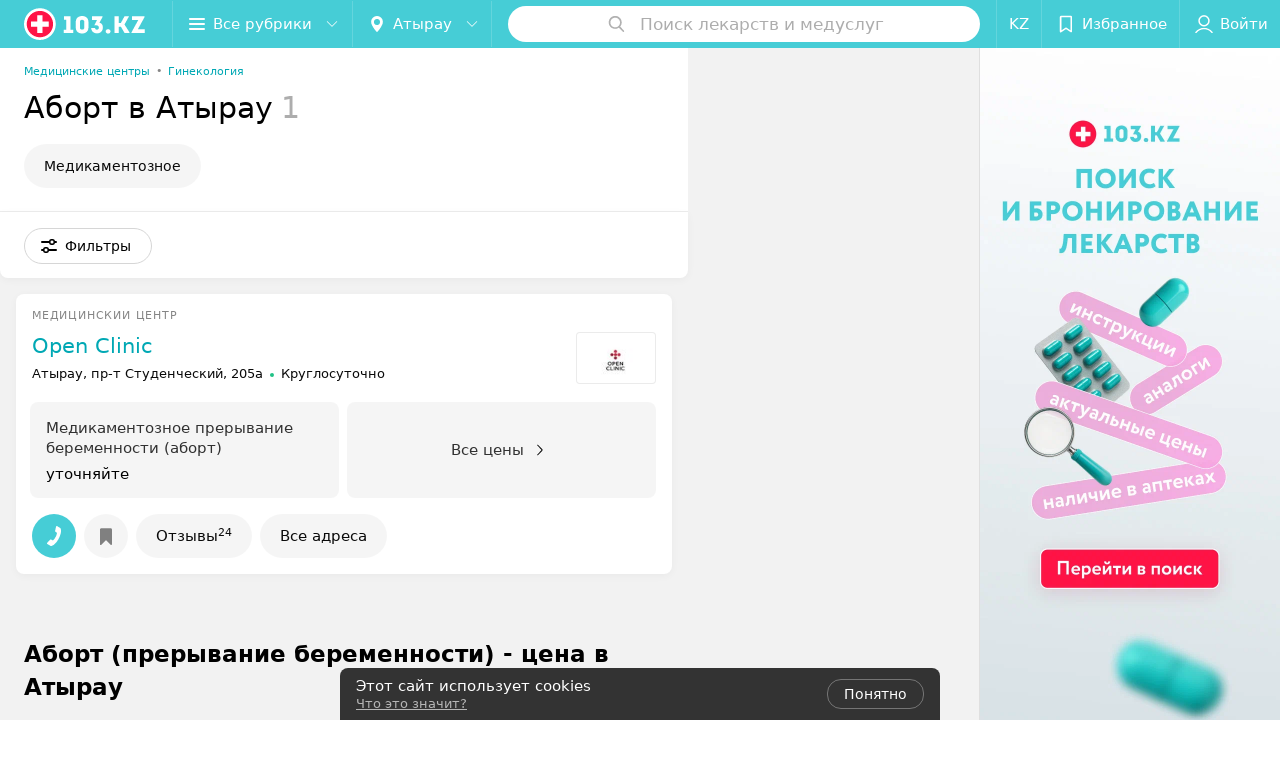

--- FILE ---
content_type: application/javascript; charset=utf-8
request_url: https://www.103.kz/list/ginekologiya-preryvanije-beremennosti/atyrau/1_UosNg7oFs5P.js
body_size: 12268
content:
window.__INITIAL_STATE__ = {"mobileApp":{"showIntro":0,"defaultTheme":"black","isMobileApp":false,"currentTheme":"black","visibleToolbar":true},"rubric":{"noindex":false,"info":{"id":10165373,"url":"ginekologiya-preryvanije-beremennosti","title":"Прерывание беременности","hasMap":true,"locale":"ru","section":{"id":"363","url":"gynecology","title":"Гинекология","hasTopBanner":null,"isShowPageSection":false},"hasBanner":true,"sectionId":363,"allSections":[363],"specialities":[351],"sectionBanners":[{"params":{"p1":"csjuk","p2":"fgou","puid38":"42"},"isReload":true,"sectionId":363}],"showCityInTitle":true,"languageSettings":[],"reviewPlaceholder":null,"placeConnectionType":"price","showRubricFastLinks":true,"allowBannerOnCatalog":false,"personalPagePathType":"by_rubric","showRubricCitiesLinks":true,"showPersonalFooterLinks":true,"personalPagePathRubricId":"32","personalPagePathRubricUrl":"ginekologiya","template":{"id":10166443,"title":"Стандартный шаблон","isMain":1,"rubricId":10165373,"imageSize":"small","showCities":true,"pageViewType":"default","specialities":[351],"menuBlockType":"top_rubricator","pageLogicType":"places_list_rotated","pageUrlPrefix":"list","backgroundHref":null,"rubricatorType":"icon","backgroundImage":null,"priceSheetTypes":"all","backgroundMobile":null,"isFeedUrlsShowed":false,"showCompactImage":true,"isDisplayQrButton":false,"isShowStaffRating":false,"backgroundLeftSide":null,"isShowPlacesRating":true,"showRobotsInRubric":false,"backgroundColorCode":null,"backgroundRightSide":null,"defaultSortProducts":"popularity-down","rubricatorColorCode":"#46cdd6","showAsCatalogListTab":false,"defaultViewTypeProducts":"list","rubricatorTextColorCode":null,"pageSeoDefaultTemplateType":"places_list","isDisplayConsultationButton":false}},"currentFastLink":null},"showCities":true,"location":{"protocol":"https:","slashes":true,"auth":null,"host":"103.kz","port":null,"hostname":"103.kz","hash":null,"search":null,"query":{},"pathname":"/list/ginekologiya-preryvanije-beremennosti/atyrau/","path":"/list/ginekologiya-preryvanije-beremennosti/atyrau/","href":"https://www.103.kz/list/ginekologiya-preryvanije-beremennosti/atyrau/","www":true,"domain":"103.kz","subdomain":null,"baseURL":"https://www.103.kz/list/ginekologiya-preryvanije-beremennosti/atyrau/","domains":["kz","103"],"origin":"https://www.103.kz","geo":{"city":"atyrau","cityObject":{"id":278018,"title":"Атырау","prepositionalTitle":"Атырау","url":"atyrau","isRegional":false,"latitude":47.1335,"longitude":51.9117,"zoom":12,"rubricMaps":null,"showInSelect":true,"dateTime":"2026-01-20T09:09:42+05:00"}},"rootURL":"https://www.103.kz/main/atyrau/","params":{"rubric":"ginekologiya-preryvanije-beremennosti","city":"atyrau","template":"list","controller":"list"}},"fastLinks":[],"contactsPopup":{"id":null,"open":false,"launchedFrom":null,"success":false,"worktime":[],"contacts":[],"inNetwork":false,"placesCount":0,"phones":[],"opening_info":{},"address":{}},"offersPopup":{"offers":[],"buttons":[],"phones":[],"onShowContactsPopup":null,"onBookingClick":null,"showNumberPlace":null,"onPageRedirect":null,"url":"","placeUrl":"","href":""},"breadcrumbs":[{"href":null,"text":"Гинекология","isNativeLink":false},{"href":null,"text":"Прерывание беременности в Атырау","isNativeLink":false}],"pagination":{"start":1,"end":false},"listBanners":[{"id":310,"params":{"p1":"csjul","p2":"fork"},"status":true,"adaptive":["tablet","phone"],"phoneWidth":768,"containerId":"17635651177246853","placementId":null,"showForPage":"all","tabletWidth":1000,"reloadsCount":"2","isAutoReloads":true,"reloadsInterval":"30","insertAfterPosition":3,"data":{"bt":52}},{"id":305,"params":{"p1":"dhjwo","p2":"y"},"status":true,"adaptive":["desktop"],"phoneWidth":768,"containerId":"17454816472792853","placementId":null,"showForPage":"all","tabletWidth":1000,"reloadsCount":null,"isAutoReloads":false,"reloadsInterval":null,"insertAfterPosition":5,"data":{"bt":52}},{"id":296,"params":{"p1":"dhfbt","p2":"fork"},"status":true,"adaptive":["tablet","phone"],"phoneWidth":768,"containerId":"17443006868576853","placementId":null,"showForPage":"all","tabletWidth":1000,"reloadsCount":"2","isAutoReloads":true,"reloadsInterval":"30","insertAfterPosition":5,"data":{"bt":52}}],"categoriesMenu":{"categories":[],"open":false,"pageIndex":-1,"menuLabel":"Все рубрики","selectedIndex":-1},"filters":{"filters":[{"id":2,"title":"Время работы","type":"worktime","showInFastLinks":false,"showedOptionsCount":5,"options":[{"id":"0","value":"круглосуточно","checked":false},{"id":"now","value":"работает сейчас","checked":false},{"id":"today","value":"работает сегодня","checked":false},{"id":"6","value":"с 6:00","checked":false},{"id":"7","value":"с 7:00","checked":false},{"id":"8","value":"с 8:00","checked":false},{"id":"-23","value":"до 23:00","checked":false},{"id":"-24","value":"до 24:00","checked":false},{"id":"-1","value":"до 01:00","checked":false},{"id":"-2","value":"до 02:00","checked":false},{"id":"-3","value":"до 03:00","checked":false}],"isVisible":true,"hasChecked":false},{"id":1353,"title":"Парковка","type":"checkbox","showInFastLinks":false,"showedOptionsCount":5,"options":[{"id":10413,"value":"Есть","checked":false}],"isVisible":true,"hasChecked":false},{"id":1363,"title":"Оплата пластиковой картой","type":"checkbox","showInFastLinks":false,"showedOptionsCount":5,"options":[{"id":10433,"value":"Есть","checked":false}],"isVisible":true,"hasChecked":false},{"id":0,"type":"map","title":"Поиск по карте","isVisible":true,"options":[{"id":"on","value":"on"},{"id":"off","value":"off"}]}],"selected":[],"sorting":[],"showedFiltersCount":0,"nearbyPlacesFilter":{"isPending":false,"checked":false},"viewType":[]},"banner":{"included":true,"isOpened":true},"footer":[{"id":873,"status":true,"title":"Диагностика","url":null,"type":"title","items":[{"id":883,"status":true,"title":"Лабораторные анализы","url":"https://www.103.kz/list/analizy/almaty/","type":"item"},{"id":893,"status":true,"title":"УЗИ диагностика","url":"https://www.103.kz/list/uzi/almaty/","type":"item"},{"id":903,"status":true,"title":"Рентген","url":"https://www.103.kz/list/rentgen/almaty/","type":"item"},{"id":913,"status":true,"title":"Компьютерная томография (КТ)","url":"https://www.103.kz/list/kompyuternaya-tomografiya/almaty/","type":"item"},{"id":923,"status":true,"title":"Магниторезонансная томография (МРТ)","url":"https://www.103.kz/list/mrt/almaty/","type":"item"}]},{"id":853,"status":true,"title":"Стоматология","url":null,"type":"title","items":[{"id":1233,"status":true,"title":"Брекеты","url":"https://www.103.kz/list/ortodontiya-ustanovka-breketov/almaty/","type":"item"},{"id":1203,"status":true,"title":"Виниры","url":"https://www.103.kz/list/esteticheskaya-stomatologiya-restavracionnyje-viniry/almaty/","type":"item"},{"id":1241,"status":true,"title":"Цены на пломбу в стоматологиях","url":"https://www.103.kz/list/plombirovanie-zubov/almaty/","type":"item"},{"id":1288,"status":true,"title":"Стоматология по Kaspi Red в Алматы","url":"https://www.103.kz/list/stomatologiya-stomatologiya-v-rassrochku-kaspi-red/almaty/","type":"item"},{"id":973,"status":true,"title":"Отбеливание зубов","url":"https://www.103.kz/list/otbelivanie-zubov/almaty/","type":"item"},{"id":943,"status":true,"title":"Протезирование зубов","url":"https://www.103.kz/list/protezirovanie-zubov/almaty/","type":"item"},{"id":953,"status":true,"title":"Имплантация зубов","url":"https://www.103.kz/list/implantaciya-zubov/almaty/","type":"item"}]},{"id":1073,"status":true,"title":"Поиск лекарств","url":null,"type":"title","items":[{"id":1083,"status":true,"title":"Поиск лекарств в аптеках Алматы","url":"https://apteka.103.kz/","type":"item"},{"id":1053,"status":true,"title":"Лекарства в аптеках Алматы","url":"https://apteka.103.kz/lekarstva-almaty/?l=А","type":"item"},{"id":1063,"status":true,"title":"Аптеки","url":"https://apteka.103.kz/pharmacies/","type":"item"},{"id":1093,"status":true,"title":"Инструкции лекарственных средств","url":"https://tab.103.kz/","type":"item"}]},{"id":1292,"status":true,"title":"Врачи в Алматы","url":null,"type":"title","items":[{"id":1293,"status":true,"title":"Гастроэнтерологи в Алматы","url":"https://www.103.kz/doctor/gastroenterolog/almaty/","type":"item"},{"id":1294,"status":true,"title":"Гинекологи в Алматы","url":"https://www.103.kz/doctor/ginekolog/almaty/","type":"item"},{"id":1295,"status":true,"title":"Дерматологи в Алматы","url":"https://www.103.kz/doctor/dermatolog/almaty/","type":"item"},{"id":1296,"status":true,"title":"ЛОР в Алматы","url":"https://www.103.kz/doctor/lor/almaty/","type":"item"},{"id":1297,"status":true,"title":"Неврологи в Алматы","url":"https://www.103.kz/doctor/nevrolog/almaty/","type":"item"},{"id":1298,"status":true,"title":"Проктологи в Алматы","url":"https://www.103.kz/doctor/proktolog/almaty/","type":"item"},{"id":1334,"status":true,"title":"Психологи в Алматы","url":"https://www.103.kz/doctor/psiholog/almaty/","type":"item"},{"id":1299,"status":true,"title":"Урологи в Алматы","url":"https://www.103.kz/doctor/urolog/almaty/","type":"item"},{"id":1300,"status":true,"title":"Эндокринологи в Алматы","url":"https://www.103.kz/doctor/endokrinolog/almaty/","type":"item"}]},{"id":1301,"status":true,"title":"Врачи в Астане","url":null,"type":"title","items":[{"id":1322,"status":true,"title":"Аллергологи в Астане","url":"https://www.103.kz/doctor/allergolog/astana/","type":"item"},{"id":1302,"status":true,"title":"Гастроэнтерологи в Астане","url":"https://www.103.kz/doctor/gastroenterolog/astana/","type":"item"},{"id":1303,"status":true,"title":"Гинекологи в Астане","url":"https://www.103.kz/doctor/ginekolog/astana/","type":"item"},{"id":1304,"status":true,"title":"Дерматологи в Астане","url":"https://www.103.kz/doctor/dermatolog/astana/","type":"item"},{"id":1305,"status":true,"title":"ЛОР-врачи в Астане","url":"https://www.103.kz/doctor/lor/astana/","type":"item"},{"id":1306,"status":true,"title":"Неврологи в Астане","url":"https://www.103.kz/doctor/nevrolog/astana/","type":"item"},{"id":1328,"status":true,"title":"Ортопеды в Астане","url":"https://www.103.kz/doctor/ortoped/astana/","type":"item"},{"id":1307,"status":true,"title":"Проктологи в Астане","url":"https://www.103.kz/doctor/proktolog/astana/","type":"item"},{"id":1331,"status":true,"title":"Психологи в Астане","url":"https://www.103.kz/doctor/psiholog/astana/","type":"item"},{"id":1308,"status":true,"title":"Урологи в Астане","url":"https://www.103.kz/doctor/urolog/astana/","type":"item"},{"id":1309,"status":true,"title":"Эндокринологи в Астане","url":"https://www.103.kz/doctor/endokrinolog/astana/","type":"item"}]},{"id":1310,"status":true,"title":"Врачи в Шымкенте","url":null,"type":"title","items":[{"id":1325,"status":true,"title":"Аллергологи в Шымкенте","url":"https://www.103.kz/doctor/allergolog/shymkent/","type":"item"},{"id":1311,"status":true,"title":"Гастроэнтерологи в Шымкенте","url":"https://www.103.kz/doctor/gastroenterolog/shymkent/","type":"item"},{"id":1312,"status":true,"title":"Гинекологи в Шымкенте","url":"https://www.103.kz/doctor/ginekolog/shymkent/","type":"item"},{"id":1313,"status":true,"title":"Дерматологи в Шымкенте","url":"https://www.103.kz/doctor/dermatolog/shymkent/","type":"item"},{"id":1314,"status":true,"title":"ЛОР в Шымкенте","url":"https://www.103.kz/doctor/lor/shymkent/","type":"item"},{"id":1315,"status":true,"title":"Неврологи в Шымкенте","url":"https://www.103.kz/doctor/nevrolog/shymkent/","type":"item"},{"id":1316,"status":true,"title":"Проктологи в Шымкенте","url":"https://www.103.kz/doctor/proktolog/shymkent/","type":"item"},{"id":1337,"status":true,"title":"Психологи в Шымкенте","url":"https://www.103.kz/doctor/psiholog/shymkent/","type":"item"},{"id":1317,"status":true,"title":"Урологи в Шымкенте","url":"https://www.103.kz/doctor/urolog/shymkent/","type":"item"},{"id":1318,"status":true,"title":"Эндокринологи в Шымкенте","url":"https://www.103.kz/doctor/endokrinolog/shymkent/","type":"item"}]}],"cities":[{"id":1913,"title":"Алматы","prepositionalTitle":"Алматы","url":"almaty","isRegional":true,"latitude":43.277,"longitude":76.9235,"zoom":11,"rubricMaps":null,"showInSelect":true,"dateTime":"2026-01-20T09:09:42+05:00","isActive":false},{"id":2133,"title":"Астана","prepositionalTitle":"Астане","url":"astana","isRegional":true,"latitude":51.1384,"longitude":71.4558,"zoom":11,"rubricMaps":null,"showInSelect":true,"dateTime":"2026-01-20T09:09:42+05:00","isActive":false},{"id":278027,"title":"Шымкент","prepositionalTitle":"Шымкенте","url":"shymkent","isRegional":true,"latitude":42.3438,"longitude":69.6041,"zoom":12,"rubricMaps":null,"showInSelect":true,"dateTime":"2026-01-20T09:09:42+05:00","isActive":false},{"id":1997,"title":"Актау","prepositionalTitle":"Актау","url":"aktau","isRegional":false,"latitude":43.6478,"longitude":51.1871,"zoom":12,"rubricMaps":null,"showInSelect":true,"dateTime":"2026-01-20T09:09:42+05:00","isActive":false},{"id":278014,"title":"Актобе","prepositionalTitle":"Актобе","url":"aktobe","isRegional":false,"latitude":50.2871,"longitude":57.2257,"zoom":12,"rubricMaps":null,"showInSelect":true,"dateTime":"2026-01-20T09:09:42+05:00","isActive":false},{"id":278018,"title":"Атырау","prepositionalTitle":"Атырау","url":"atyrau","isRegional":false,"latitude":47.1335,"longitude":51.9117,"zoom":12,"rubricMaps":null,"showInSelect":true,"dateTime":"2026-01-20T09:09:42+05:00","isActive":true},{"id":15789613,"title":"Весь Казахстан","prepositionalTitle":"Казахстане","url":"kazakhstan","isRegional":false,"latitude":48.843,"longitude":66.0938,"zoom":5,"rubricMaps":null,"showInSelect":true,"dateTime":"2026-01-20T09:09:42+05:00","isActive":false},{"id":2000,"title":"Караганда","prepositionalTitle":"Караганде","url":"karaganda","isRegional":false,"latitude":49.8223,"longitude":73.1089,"zoom":12,"rubricMaps":null,"showInSelect":true,"dateTime":"2026-01-20T09:09:42+05:00","isActive":false},{"id":15790063,"title":"Костанай","prepositionalTitle":"Костанае","url":"kostanay","isRegional":false,"latitude":53.2256,"longitude":63.6162,"zoom":11,"rubricMaps":null,"showInSelect":true,"dateTime":"2026-01-20T09:09:42+05:00","isActive":false},{"id":2079,"title":"Петропавловск","prepositionalTitle":"Петропавловске","url":"petropavlovsk","isRegional":false,"latitude":54.8721,"longitude":69.1712,"zoom":12,"rubricMaps":null,"showInSelect":true,"dateTime":"2026-01-20T09:09:42+05:00","isActive":false},{"id":2101,"title":"Семей","prepositionalTitle":"Семее","url":"semei","isRegional":false,"latitude":50.4203,"longitude":80.2376,"zoom":11,"rubricMaps":null,"showInSelect":true,"dateTime":"2026-01-20T09:09:42+05:00","isActive":false},{"id":1940,"title":"Усть-Каменогорск","prepositionalTitle":"Усть-Каменогорске","url":"uk","isRegional":false,"latitude":49.9754,"longitude":82.5976,"zoom":12,"rubricMaps":null,"showInSelect":true,"dateTime":"2026-01-20T09:09:42+05:00","isActive":false}],"places":{"items":[{"id":10386486,"type":"default","text_type":"Медицинский центр","title":"Open Clinic (Опен Клиник)","short_title":"Open Clinic","short_description":null,"url":"open-clinic-2","state":"free","is_enable_comments":true,"network":{"id":100008043,"title":"Open Clinic"},"view_info":{"type":"compact","image":null,"imageResource":{"path":"/44/45/c2","width":686,"entity":"catalog_place_photo_default","height":432,"server":"ms1","filename":"4445c203c6c3dd44a8cf7bcc0ea282ad.jpg"},"description":null,"default_page":"https://open-clinic-2.103.kz/rubric/ginekologiya/?referrer_rubric_id=10165373"},"address":{"floor":null,"office":null,"street":"пр-т Студенческий","building":"205а","description":null,"city":{"id":278018,"type":"city","zoom":"12","title":"Атырау","latitude":"47.1335","longitude":"51.9117","isRegional":null,"showInSelect":"1","transcription":"atyrau","prepositionalTitle":"Атырау"},"market":null,"count_addresses":4,"linked_place_id":null,"hideCity":false,"officeType":null},"opening_info":{"is_open":true,"worktimes":null,"description":"Круглосуточно"},"adv_message":null,"buttons":[{"type":"favorites","title":"В избранное"},{"id":127702,"type":"reviews","title":"Отзывы","enableNofollow":false,"url":"https://open-clinic-2.103.kz#reviews","reviewsCount":24},{"type":"contacts","title":"Все адреса"}],"delivery_services":null,"props":[],"phone_count":3,"driveway":{"id":10357454,"coords":[47.1039,51.9135],"showMap":true,"title":"Open Clinic (Опен Клиник)"},"phones":[{"id":"328700","sort_order":"1","description":"","type":"default","hideCountryCode":false,"countryCode":"7","phoneCode":"7122","phoneNumber":"276677"},{"id":"328701","sort_order":"2","description":"","type":"default","hideCountryCode":false,"countryCode":"7","phoneCode":"7122","phoneNumber":"276911"},{"id":"328702","sort_order":"3","description":"факс","type":"default","hideCountryCode":false,"countryCode":"7","phoneCode":"7122","phoneNumber":"272882"}],"logo":{"imageResource":{"path":"/75/60/62","width":686,"entity":"place_logo","height":432,"server":"ms1","filename":"7560624d3075a81cbff37e49077beaa6.jpg"},"url":"https://ms1.103.kz/images/5ddf7b82126955df2b8e1d386986edb9/resize/w=168,h=168,q=80/place_logo/75/60/62/7560624d3075a81cbff37e49077beaa6.jpg","ratio":1.587962962962963,"width":82},"forms":[],"staff":[{"object":"Staff","id":21549,"last_name":"Ткачева","first_name":"Наталья","middle_name":"Александровна","url":"21549-tkaceva","is_approved":false,"seniority":15,"start_work_date":"2010-08-10T00:00:00.000000Z","rating":0,"status":true,"photos":[],"integrations":[],"defaultPrice":{"id":111465,"place_id":10386486,"title":"Первичный прием врача-гинеколога","staff_id":21549,"price_id":489243,"online_consultation":{"data":{"is_online_consultation":false}},"priceWithDiscount":null,"isIntervalExists":false,"currencyShortTitle":null,"price":0,"priceText":"уточняйте","discountPriceText":null,"discount":null,"discountDateEnd":null,"url":null,"isSameDomain":true,"pricingURL":null,"photos":[],"prefix":"уточняйте","symbol":null,"priceTextWithoutPrecision":"уточняйте","discountPriceTextWithoutPrecision":null,"isOnlineConsultation":false},"online_consultation":{"data":{"is_online_consultation":false}},"sortOrder":0,"specialties":["Детский гинеколог","Акушер-гинеколог","Врач УЗД"],"shortDescription":"","seniorityText":"Стаж 15 лет","categories":[],"degree":[],"children":[],"industries":["Медицина"],"full_name":"Ткачева Наталья Александровна","short_full_name":"Ткачева Н. А.","filteredPlace":{"data":[{"object":"Place","id":10386486,"title":"Open Clinic (Опен Клиник)","sortOrder":1,"rating":0,"reviewsCount":0}]},"price":{"object":"StaffPrice","id":111465,"prefix":0,"title":"Первичный прием врача-гинеколога","discount":null,"price_with_discount":null,"date_ended":null,"staff_id":21549,"place_id":10386486,"symbol":0,"compilation_id":null,"priceWithDiscount":null,"isIntervalExists":false,"currencyShortTitle":null,"price":0,"priceText":"уточняйте","discountPriceText":null,"discountDateEnd":null,"url":null,"isSameDomain":true,"pricingURL":null,"photos":[],"priceTextWithoutPrecision":"уточняйте","discountPriceTextWithoutPrecision":null,"isOnlineConsultation":false},"fullUrl":"https://www.103.kz/spec/21549-tkaceva/","isOnlineConsultation":false,"reviewsCount":0}],"integrations":[],"galleries":[],"integrations_with_services":null,"review":null,"reviewsCount":24,"photo_slider":[],"exist_offers":1,"placeRating":null,"offers":[{"id":489250,"place_id":10386486,"title":"Медикаментозное прерывание беременности (аборт)","description":null,"category_id":51719,"url":null,"sheet_id":4221,"category_sort_order":8,"status":true,"photos":[],"categories":{"data":[{"id":51719,"title":"Гинекология","parent_id":null,"main_rubric_id":32,"description":""}]},"integrations":{"data":[]},"booking_form":{"data":{"place_id":10386486,"is_show_record_form":true}},"online_consultation":{"data":{"is_online_consultation":false}},"interval_info":{"data":{"is_interval_exists":false}},"priceWithDiscount":null,"isIntervalExists":false,"currencyShortTitle":null,"price":null,"priceText":"уточняйте","discountPriceText":null,"discount":null,"discountDateEnd":null,"isSameDomain":true,"pricingURL":"https://open-clinic-2.103.kz/pricing/4221/51719/#offersContent","prefix":"уточняйте","symbol":null,"priceTextWithoutPrecision":"уточняйте","discountPriceTextWithoutPrecision":null,"isOnlineConsultation":false}],"delivery":{},"hasIntegrations":false,"showButtonAllAddresses":true,"shortTitle":"Open Clinic","inNetwork":true,"placeUrl":"https://open-clinic-2.103.kz","isSameDomain":true,"href":"https://open-clinic-2.103.kz/rubric/ginekologiya/?referrer_rubric_id=10165373","isPS":true,"offersViewType":"default"}],"placeIds":[],"rotationCycleNumber":43130,"premiumPlacesCount":0,"count":1,"offset":0,"searchArea":{},"networks":[{"id":100008043,"title":"Open Clinic","group_in_listing":1,"places_by_rubrics":[{"place_id":10386486,"info":{"url":"open-clinic-2","type":"default","state":"free","title":"Open Clinic (Опен Клиник)","mapLogo":null,"network":{"id":100008043,"title":"Open Clinic","group_in_listing":1},"noindex":false,"language":"ru","textType":"Медицинский центр","inNetwork":true,"showAsAdv":true,"dateOpened":0,"shortTitle":"Open Clinic","squareLogo":null,"countReviews":24,"mainRubricId":2,"displayed_url":null,"isEnableComments":true,"placeReviewCount":0,"shortDescription":null,"networkPlaceOrder":[{"city_id":"278018","sort_order":"1"},{"city_id":"15789613","sort_order":"4"}],"showButtonInStore":true,"showYouOwnerBlock":true,"catalogVipApi2Filename":null,"cityPrepositionalTitle":"Атырау","showButtonAllAddresses":true,"showFiltersPersonalCount":6,"catalogDefaultDescription":null},"worktimes":[[{"id":253786,"day":0,"endTime":86400,"placeId":10386486,"fullTime":true,"startTime":0,"description":null}],[{"id":253786,"day":1,"endTime":86400,"placeId":10386486,"fullTime":true,"startTime":0,"description":null}],[{"id":253786,"day":2,"endTime":86400,"placeId":10386486,"fullTime":true,"startTime":0,"description":null}],[{"id":253786,"day":3,"endTime":86400,"placeId":10386486,"fullTime":true,"startTime":0,"description":null}],[{"id":253786,"day":4,"endTime":86400,"placeId":10386486,"fullTime":true,"startTime":0,"description":null}],[{"id":253786,"day":5,"endTime":86400,"placeId":10386486,"fullTime":true,"startTime":0,"description":null}],[{"id":253786,"day":6,"endTime":86400,"placeId":10386486,"fullTime":true,"startTime":0,"description":null}]],"buttons":[{"id":127702,"url":"https://open-clinic-2.103.kz#reviews","type":"reviews","title":"Отзывы","rubrics":[1,2,14,19,32,37,39,41,43,46,47,48,50,52,53,54,94,96,97,98,101,105,111,10158283,10158313,10158383,10158413,10158473,10158483,10158493,10158733,10158743,10158753,10158793,10158823,10158833,10158873,10158903,10158933,10158943,10158993,10159013,10159103,10159163,10159183,10159213,10159223,10161173,10161223,10161243,10161253,10161473,10162063,10164033,10164143,10164213,10164363,10164643,10164693,10164903,10164913,10164953,10164963,10164993,10165043,10165053,10165373,10165383,10165913,10166723,10167413,10167813,10167833,10167843,10167903,10168633,10168683,10168713,10168723,10168733,10168773,10168783,10171063,10172903,10174613,10174643,10174663,10174703,10174793,10177833,10178833,10178873,10180813,10181693,10181813,10181843,10181853,10181863,10181883,10181893,10181993,10182003,10182143,10182213,10182223,10182413,10182583,10182623,10182643,10186113,10187543,10190493,10190503,10190583,10190723,10190773,10190783,10190793,10190863,10190993,10192503,10192513,10192523,10192543,10192603,10192643,10192786,10192858,10192865,10192884,10192885,10192887,10192984,10193075,10193107,10193127,10193156,10193293,10193327,10193330,10193346,10193393,10193452],"date_ended":0,"reviewsCount":24,"enableNofollow":false}],"delivery_services":null,"phones":[{"id":328700,"type":"default","placeId":10386486,"countryId":1894,"phoneCode":"7122","sortOrder":1,"countryCode":"7","description":null,"phoneNumber":"276677","hideCountryCode":false},{"id":328701,"type":"default","placeId":10386486,"countryId":1894,"phoneCode":"7122","sortOrder":2,"countryCode":"7","description":null,"phoneNumber":"276911","hideCountryCode":false},{"id":328702,"type":"default","placeId":10386486,"countryId":1894,"phoneCode":"7122","sortOrder":3,"countryCode":"7","description":"факс","phoneNumber":"272882","hideCountryCode":false}],"driveway":{"id":10357454,"coordX":51.9135,"coordY":47.1039,"show_map":true},"address":{"city":{"id":278018,"type":"city","zoom":"12","title":"Атырау","latitude":"47.1335","longitude":"51.9117","isRegional":null,"showInSelect":"1","transcription":"atyrau","prepositionalTitle":"Атырау"},"floor":null,"office":null,"street":"пр-т Студенческий","building":"205а","hideCity":false,"description":null,"typeOfOffice":null,"countAddresses":4},"integrations":null,"integrations_with_services":null,"city":{"cityId":278018,"networkUrl":"open-clinic-1","isMainNetworkPlace":false},"infoline":{"description":null},"logo":{"url":null,"url_ps_logo":null,"paid_url_ps_logo":null,"catalog_logo_filename":null,"placeLogoImageResource":{"path":"/75/60/62","width":686,"entity":"place_logo","height":432,"server":"ms1","filename":"7560624d3075a81cbff37e49077beaa6.jpg"},"catalogPlacePhotoImageResource":{"path":"/44/45/c2","width":686,"entity":"catalog_place_photo_default","height":432,"server":"ms1","filename":"4445c203c6c3dd44a8cf7bcc0ea282ad.jpg"}},"sort":{"image":null,"viewType":"compact","sortOrder":99999,"description":null,"placeViewId":7,"imageResource":{"path":"/44/45/c2","width":686,"entity":"catalog_place_photo_default","height":432,"server":"ms1","filename":"4445c203c6c3dd44a8cf7bcc0ea282ad.jpg"},"rotationGroup":5,"isShowDescription":true},"forms":null,"placeRating":null,"phone_count":3,"opening_info":{"is_open":true,"description":"Круглосуточно"}}]}],"staffLimit":5},"promoPlace":null,"promo":{"list":[],"uuid":"4kflKvAY_4"},"page":{"name":"catalog","showCookiesNotification":true,"flags":{"isMobileApp":false,"isIOS":false,"isAndroid":false,"isIPhoneX":false,"isLog":false,"isError":false,"isFast":false,"isTest":false,"isCache":false,"isMark":false,"isFeature":false,"isToprubricator":false,"isCatalog":false,"isSvg":false,"isScript":false,"isMetrika":false},"groupNetworks":false,"placeConnectionType":"price","title":"Прерывание беременности","url":"ginekologiya-preryvanije-beremennosti","sectionTitle":"Гинекология","sectionUrl":"gynecology","isShowPageSection":false,"hasMap":true,"personalPagePathType":"by_rubric","template":{"id":10166443,"title":"Стандартный шаблон","isMain":1,"rubricId":10165373,"imageSize":"small","showCities":true,"pageViewType":"default","specialities":[351],"menuBlockType":"top_rubricator","pageLogicType":"places_list_rotated","pageUrlPrefix":"list","backgroundHref":null,"rubricatorType":"icon","backgroundImage":null,"priceSheetTypes":"all","backgroundMobile":null,"isFeedUrlsShowed":false,"showCompactImage":true,"isDisplayQrButton":false,"isShowStaffRating":false,"backgroundLeftSide":null,"isShowPlacesRating":true,"showRobotsInRubric":false,"backgroundColorCode":null,"backgroundRightSide":null,"defaultSortProducts":"popularity-down","rubricatorColorCode":"#46cdd6","showAsCatalogListTab":false,"defaultViewTypeProducts":"list","rubricatorTextColorCode":null,"pageSeoDefaultTemplateType":"places_list","isDisplayConsultationButton":false},"rubricId":10165373,"cityId":278018,"sectionId":363,"allSections":[363]},"tabs":[],"seo":{"id":"133768","h1":"Аборт в Атырау","title":"Аборт, медикаментозное и вакуумное прерывание беременности в Атырау – цены, отзывы, где сделать аборт на большом сроке, мини-аборт","keywords":null,"description":"Все медицинские центры в Атырау, где можно сделать медикаментозный и вакуумный аборт на ранних и больших сроках, мини-аборт, вы найдете на сайте ☛ 103.kz с отзывами ✅ и цены.","text":"&lt;p&gt;&amp;nbsp;&lt;/p&gt;\r\n&lt;p&gt;&lt;b&gt;Аборт в других городах:&lt;/b&gt;&lt;/p&gt;\r\n&lt;ul&gt;\r\n&lt;li&gt;&lt;a href=&quot;https://www.103.kz/list/vetapteki/almaty/&quot;&gt;Аборт в Алматы&lt;/a&gt;&lt;/li&gt;\r\n&lt;li&gt;&lt;a href=&quot;https://www.103.kz/list/vetapteki/astana/&quot;&gt;Аборт в Астане&lt;/a&gt;&lt;/li&gt;\r\n&lt;li&gt;&lt;a href=&quot;https://www.103.kz/list/vetapteki/shymkent/&quot;&gt;Аборт в Шымкенте&lt;/a&gt;&lt;/li&gt;\r\n&lt;li&gt;&lt;a href=&quot;https://www.103.kz/list/vetapteki/aktobe/&quot;&gt;Аборт в Актобе&lt;/a&gt;&lt;/li&gt;\r\n&lt;li&gt;&lt;a href=&quot;https://www.103.kz/list/vetapteki/karaganda/&quot;&gt;Аборт в Караганде&lt;/a&gt;&lt;/li&gt;\r\n&lt;/ul&gt;\r\n&lt;p&gt;&amp;nbsp;&lt;/p&gt;","textSeo":"","textTable":"&lt;h2&gt;Аборт (прерывание беременности) - цена в Атырау&lt;/h2&gt;\r\n&lt;p&gt;&amp;nbsp;&lt;/p&gt;\r\n&lt;table&gt;\r\n&lt;tbody&gt;\r\n&lt;tr&gt;\r\n&lt;td&gt;Медикаментозный аборт&lt;/td&gt;\r\n&lt;td nowrap=&quot;nowrap&quot;&gt;&amp;nbsp;от 16000 тенге&amp;nbsp;&lt;/td&gt;\r\n&lt;/tr&gt;\r\n&lt;tr&gt;\r\n&lt;td&gt;&amp;nbsp;Медикаментозное прерывание беременности (аборт) без стоимости препарата&amp;nbsp;&lt;/td&gt;\r\n&lt;td nowrap=&quot;nowrap&quot;&gt;&amp;nbsp;от 16100 тенге&amp;nbsp;&lt;/td&gt;\r\n&lt;/tr&gt;\r\n&lt;tr&gt;\r\n&lt;td&gt;&amp;nbsp;Медикаментозное прерывание беременности (со сроком до 7 недель)&amp;nbsp;&lt;/td&gt;\r\n&lt;td nowrap=&quot;nowrap&quot;&gt;&amp;nbsp;от 35000 тенге&amp;nbsp;&lt;/td&gt;\r\n&lt;/tr&gt;\r\n&lt;tr&gt;\r\n&lt;td&gt;&amp;nbsp;Медикаментозное прерывание беременности 1 и 2 этап&amp;nbsp;&lt;/td&gt;\r\n&lt;td nowrap=&quot;nowrap&quot;&gt;&amp;nbsp;от 65000 тенге&amp;nbsp;&lt;/td&gt;\r\n&lt;/tr&gt;\r\n&lt;tr&gt;\r\n&lt;td&gt;&amp;nbsp;Медикаментозное прерывание беременности, наблюдение врача&amp;nbsp;&lt;/td&gt;\r\n&lt;td nowrap=&quot;nowrap&quot;&gt;&amp;nbsp;от 10000 тенге&amp;nbsp;&lt;/td&gt;\r\n&lt;/tr&gt;\r\n&lt;tr&gt;\r\n&lt;td&gt;&amp;nbsp;Медикаментозный аборт в дневном стационаре с индивидуальным операционным пакетом с УЗИ после выкидыша&amp;nbsp;&lt;/td&gt;\r\n&lt;td nowrap=&quot;nowrap&quot;&gt;&amp;nbsp;от 45000 тенге&amp;nbsp;&lt;/td&gt;\r\n&lt;/tr&gt;\r\n&lt;tr&gt;\r\n&lt;td&gt;&amp;nbsp;Медикаментозный аборт до 7 недель беременности&amp;nbsp;&lt;/td&gt;\r\n&lt;td nowrap=&quot;nowrap&quot;&gt;&amp;nbsp;от 27000 тенге&amp;nbsp;&lt;/td&gt;\r\n&lt;/tr&gt;\r\n&lt;tr&gt;\r\n&lt;td&gt;&amp;nbsp;Мини аборты от 6-9 недель&amp;nbsp;&lt;/td&gt;\r\n&lt;td nowrap=&quot;nowrap&quot;&gt;&amp;nbsp;от 60000 тенге&amp;nbsp;&lt;/td&gt;\r\n&lt;/tr&gt;\r\n&lt;tr&gt;\r\n&lt;td&gt;&amp;nbsp;Мини аборты от 9-12 недель&amp;nbsp;&lt;/td&gt;\r\n&lt;td nowrap=&quot;nowrap&quot;&gt;&amp;nbsp;от 80000 тенге&amp;nbsp;&lt;/td&gt;\r\n&lt;/tr&gt;\r\n&lt;tr&gt;\r\n&lt;td&gt;&amp;nbsp;Мини-аборт (до 6 недель)&amp;nbsp;&lt;/td&gt;\r\n&lt;td nowrap=&quot;nowrap&quot;&gt;&amp;nbsp;от 35000 тенге&amp;nbsp;&lt;/td&gt;\r\n&lt;/tr&gt;\r\n&lt;tr&gt;\r\n&lt;td&gt;&amp;nbsp;Прерывание беременности путем выскабливания полости матки под контролем УЗИ, под наркозом&amp;nbsp;&lt;/td&gt;\r\n&lt;td nowrap=&quot;nowrap&quot;&gt;&amp;nbsp;от 90000 тенге&amp;nbsp;&lt;/td&gt;\r\n&lt;/tr&gt;\r\n&lt;tr&gt;\r\n&lt;td&gt;&amp;nbsp;Прерывание беременности путем мануальной вакуумной аспирации под контролем УЗ под местным обезболиванием&amp;nbsp;&lt;/td&gt;\r\n&lt;td nowrap=&quot;nowrap&quot;&gt;&amp;nbsp;от 40000 тенге&amp;nbsp;&lt;/td&gt;\r\n&lt;/tr&gt;\r\n&lt;/tbody&gt;\r\n&lt;/table&gt;","shortTitle":"Прерывание беременности","useShortTitle":false},"map":{"markers":[],"cards":[],"zoom":13,"minZoom":5,"maxZoom":18,"coords":[],"userPosition":null,"activePlace":{"id":null,"uuid":0,"status":null},"bounds":null,"isFullScreen":false,"enableSearch":true,"isLargeUpScreenSize":false,"positionOnceUpdated":false,"resetOptions":false,"hasVisiblePoints":false,"rotationCycleNumber":0,"rubricId":null},"ui":{"Sidebar":{"filter":{"isOpened":false},"gdsRubricator":{"isOpened":false}},"Pagination":{"isLoading":false},"ItemsList":{"isLoading":false}},"i18n":{"lang":"ru","links":[],"userLang":null},"search":{"categories":[],"results":[],"history":[],"placeholder":"Поиск лекарств и медуслуг","isContentLoaded":false,"totalCount":0,"uuid":"CWdSrwWFdU","isOpen":false,"showCategories":true,"redirect":true,"__value__":"","initialValue":"","__value_was_changed__":false},"forms":{},"apiKey":{"key":"82789dd41d9aabc43ada689ad38d8481","timestamp":1768906426},"header":{"fixedNodes":[],"topOffset":0,"title":{"isOutside":false,"text":""}},"relinkingBlocks":{"rubrics":{"title":"Вам будет интересно","items":[]},"countries":{"title":"Прерывание беременности в других городах","items":[]},"geoFastLinks":{"title":"Вам будет интересно","items":[]},"sectionsGeoFastLinks":{"title":"Смотрите также","items":[]}},"topRubricator":{"breadCrumbs":[{"id":32504,"icon":null,"imageBg":null,"max_depth_displayed":5,"has_link":true,"url":"https://www.103.kz/list/medicinskie-centry/atyrau/","params":{"type":"Catalog_Rubric","params":{"pageUrlPrefix":"list","cityUrl":"atyrau","sectionUrl":"kliniki","rubricUrl":"medicinskie-centry"}},"isSameDomain":true,"title":"Медицинские центры","shortTitle":"","childs":null,"type":"catalogPlaceRubric","isCurrentCategory":false,"isNativeLink":true,"href":"https://www.103.kz/list/medicinskie-centry/atyrau/","text":"Медицинские центры","nodeId":32504},{"id":32508,"icon":"https://static.103.kz/images/common/tree/891b4d41ada0c6042c97450b2ea52730.svg","imageBg":null,"max_depth_displayed":5,"has_link":false,"url":null,"params":null,"isSameDomain":false,"title":"Направления (услуги)","shortTitle":"","childs":null,"type":"none","isCurrentCategory":false,"isNativeLink":true,"href":null,"text":"Направления (услуги)","nodeId":32508},{"id":31953,"icon":null,"imageBg":null,"max_depth_displayed":5,"has_link":true,"url":"https://www.103.kz/list/ginekologiya/atyrau/","params":{"type":"Catalog_Rubric","params":{"pageUrlPrefix":"list","cityUrl":"atyrau","sectionUrl":"gynecology","rubricUrl":"ginekologiya"}},"isSameDomain":true,"title":"Гинекология","shortTitle":"","childs":null,"type":"catalogPlaceRubric","isCurrentCategory":false,"isNativeLink":true,"href":"https://www.103.kz/list/ginekologiya/atyrau/","text":"Гинекология","nodeId":31953},{"id":33422,"icon":null,"imageBg":null,"max_depth_displayed":5,"has_link":false,"url":null,"params":null,"isSameDomain":false,"title":"Беременность","shortTitle":"","childs":null,"type":"none","isCurrentCategory":false,"isNativeLink":true,"href":null,"text":"Беременность","nodeId":33422},{"id":31978,"icon":null,"imageBg":null,"max_depth_displayed":5,"has_link":true,"url":"https://www.103.kz/list/ginekologiya-preryvanije-beremennosti/atyrau/","params":{"type":"Catalog_Rubric","params":{"pageUrlPrefix":"list","cityUrl":"atyrau","sectionUrl":"gynecology","rubricUrl":"ginekologiya-preryvanije-beremennosti"}},"isSameDomain":true,"title":"Прерывание беременности","shortTitle":"","childs":null,"type":"catalogPlaceRubric","isCurrentCategory":true,"isNativeLink":true,"href":null,"text":"Прерывание беременности","nodeId":31978}],"items":[{"id":31980,"icon":null,"imageBg":null,"max_depth_displayed":5,"has_link":true,"url":"https://www.103.kz/list/ginekologiya-medikamentoznoje-preryvanije-beremennosti/atyrau/","params":{"type":"Catalog_Rubric","params":{"pageUrlPrefix":"list","cityUrl":"atyrau","sectionUrl":"gynecology","rubricUrl":"ginekologiya-medikamentoznoje-preryvanije-beremennosti"}},"isSameDomain":true,"title":"Медикаментозное","shortTitle":"","childs":[],"type":"catalogPlaceRubric"}],"dynamicItems":[{"id":32504,"title":"Медицинские центры","short_title":null,"special_project_header":null,"icon":null,"type":"catalogPlaceRubric","has_link":true,"max_depth_displayed":5,"child_count":5,"item":{"title":"Медицинские центры","url":"medicinskie-centry","section":{"id":11,"title":"Клиники","url":"kliniki"},"template":{"id":2,"url":"list","page_logic_type":"places_list_rotated","title":"Стандартный шаблон"}},"description":null,"child":[32508],"url":"https://www.103.kz/list/medicinskie-centry/atyrau/","params":{"type":"Catalog_Rubric","params":{"pageUrlPrefix":"list","cityUrl":"atyrau","sectionUrl":"kliniki","rubricUrl":"medicinskie-centry"}},"imageBg":null,"removedChildCount":4,"parentId":null,"sortOrder":0},{"id":32508,"title":"Направления (услуги)","short_title":null,"special_project_header":null,"icon":"https://static.103.kz/images/common/tree/891b4d41ada0c6042c97450b2ea52730.svg","type":"none","has_link":false,"max_depth_displayed":5,"child_count":49,"item":null,"description":null,"child":[31953],"url":null,"params":null,"imageBg":null,"removedChildCount":48,"parentId":32504,"sortOrder":1},{"id":31953,"title":"Гинекология","short_title":null,"special_project_header":null,"icon":null,"type":"catalogPlaceRubric","has_link":true,"max_depth_displayed":5,"child_count":13,"item":{"title":"Гинекология","url":"ginekologiya","section":{"id":363,"title":"Гинекология","url":"gynecology"},"template":{"id":32,"url":"list","page_logic_type":"places_list_rotated","title":"Стандартный шаблон"}},"description":null,"child":[33422],"url":"https://www.103.kz/list/ginekologiya/atyrau/","params":{"type":"Catalog_Rubric","params":{"pageUrlPrefix":"list","cityUrl":"atyrau","sectionUrl":"gynecology","rubricUrl":"ginekologiya"}},"imageBg":null,"removedChildCount":12,"parentId":32508,"sortOrder":2},{"id":33422,"title":"Беременность","short_title":null,"special_project_header":null,"icon":null,"type":"none","has_link":false,"max_depth_displayed":5,"child_count":7,"item":null,"description":null,"child":[31978],"url":null,"params":null,"imageBg":null,"removedChildCount":6,"parentId":31953,"sortOrder":3},{"id":31978,"title":"Прерывание беременности","short_title":null,"special_project_header":null,"icon":null,"type":"catalogPlaceRubric","has_link":true,"max_depth_displayed":5,"child_count":2,"item":{"title":"Прерывание беременности","url":"ginekologiya-preryvanije-beremennosti","section":{"id":363,"title":"Гинекология","url":"gynecology"},"template":{"id":10166443,"url":"list","page_logic_type":"places_list_rotated","title":"Стандартный шаблон"}},"description":null,"child":[31980],"url":"https://www.103.kz/list/ginekologiya-preryvanije-beremennosti/atyrau/","params":{"type":"Catalog_Rubric","params":{"pageUrlPrefix":"list","cityUrl":"atyrau","sectionUrl":"gynecology","rubricUrl":"ginekologiya-preryvanije-beremennosti"}},"imageBg":null,"removedChildCount":1,"parentId":33422,"sortOrder":4,"isLast":false},{"id":31980,"title":"Медикаментозное","short_title":null,"special_project_header":null,"icon":null,"type":"catalogPlaceRubric","has_link":true,"max_depth_displayed":5,"child_count":0,"item":{"title":"Медикаментозное прерывание беременности","url":"ginekologiya-medikamentoznoje-preryvanije-beremennosti","section":{"id":363,"title":"Гинекология","url":"gynecology"},"template":{"id":10166453,"url":"list","page_logic_type":"places_list_rotated","title":"Стандартный шаблон"}},"description":null,"childs":null,"child":[],"url":"https://www.103.kz/list/ginekologiya-medikamentoznoje-preryvanije-beremennosti/atyrau/","params":{"type":"Catalog_Rubric","params":{"pageUrlPrefix":"list","cityUrl":"atyrau","sectionUrl":"gynecology","rubricUrl":"ginekologiya-medikamentoznoje-preryvanije-beremennosti"}},"imageBg":null,"removedChildCount":0,"parentId":31978,"sortOrder":5}],"viewType":"icon","activeNodeId":31978,"openNodeId":null,"loading":false,"isBackStep":false,"specialHeader":null,"selectedNode":{"id":31978,"title":"Прерывание беременности","short_title":null,"special_project_header":null,"icon":null,"type":"catalogPlaceRubric","has_link":true,"max_depth_displayed":5,"child_count":2,"item":{"title":"Прерывание беременности","url":"ginekologiya-preryvanije-beremennosti","section":{"id":363,"title":"Гинекология","url":"gynecology"},"template":{"id":10166443,"url":"list","page_logic_type":"places_list_rotated","title":"Стандартный шаблон"}},"description":null,"child":[31980],"url":"https://www.103.kz/list/ginekologiya-preryvanije-beremennosti/atyrau/","params":{"type":"Catalog_Rubric","params":{"pageUrlPrefix":"list","cityUrl":"atyrau","sectionUrl":"gynecology","rubricUrl":"ginekologiya-preryvanije-beremennosti"}},"imageBg":null,"removedChildCount":1,"parentId":33422,"sortOrder":4,"isLast":false}},"gdsRubricator":{"id":null,"items":[]},"rubricator":{"items":[],"activeNodeId":null,"loading":false,"selectedNode":{"title":"Выберите услугу"},"isBackStep":false,"openRubricatorFirstLevel":false,"dates":{},"rubricUrl":"ginekologiya-preryvanije-beremennosti"},"toast":{"items":[]},"gallery":{"galleryPhotos":[],"title":"","startIndex":0,"placeHref":"","placeUrl":"","placeId":0},"searchBooking":{},"favorites":{"place":[],"drug":[]},"userInfo":{"user":{"permissionsAreSet":false,"authorized":false,"roles":[],"places":[],"networks":[],"loginPopup":{"open":false,"url":"","type":""},"loginURL":"https://www.103.kz/auth/login/","timezoneOffset":0}},"goods":{"items":[],"count":0,"topProducts":{"count":0,"topSellersIds":[]}},"settings":{},"profile":{"favoritePlaces":{"items":[],"isLoaded":false,"lazyPlaces":[],"count":0,"endScroll":false},"booking":{"actual":{"items":[],"total":0},"isLoaded":false,"active":{"dataState":"loading","is_owner":false},"showMoreLoading":false},"records":{"actual":{"items":[],"total":0,"isLoading":false},"archived":{"items":[],"total":0},"filtered":{"items":[],"total":0,"isLoading":false},"isLoaded":false,"searchValue":""}},"geolocation":{"userPosition":{},"status":"","errorCode":0},"sellerInfo":{},"labMap":{"hash":"ae0dc16fc811930d14bdfbc5378cd2fe"},"brandingSearch":[],"abTestInfo":[],"deliveriesPopup":{"open":false,"deliveryServices":[],"foodButtons":[],"name":""},"customBanner":null,"cookiesPopup":{"isOpenPopupCookies":false,"isClosed":false,"status":"default","checkboxGroup":[{"id":0,"text":"Функциональные/технические файлы cookie","description":"Используются для обеспечения функционирования сайта, например, сохранение настроек пользователя, поддержка аутентификации, обеспечение безопасности и конфиденциальности данных, управление сессией пользователя и предоставление технической поддержки. Данный тип файлов является обязательным и не подлежит отключению.","label":"technical","disabled":true,"checked":true,"isOpen":false},{"id":1,"text":"Аналитические файлы cookie","description":"Используются для оценки активности пользователя на сайте и анализа сведений о взаимодействия с ним, что помогает улучшать производительность сайта и делать его более удобным для использования. Данный тип файлов анонимизируется (обезличивается) и не содержит персональные данные пользователей.","label":"analytics","checked":false,"isOpen":false},{"id":2,"text":"Рекламные/маркетинговые файлы cookie","description":"Используются для целей маркетинга и улучшения качества рекламы, создавая профиль интересов пользователя и предлагая рекламу, которая наиболее соответствует его предпочтениям.","label":"advertising","checked":false,"isOpen":false}]}}